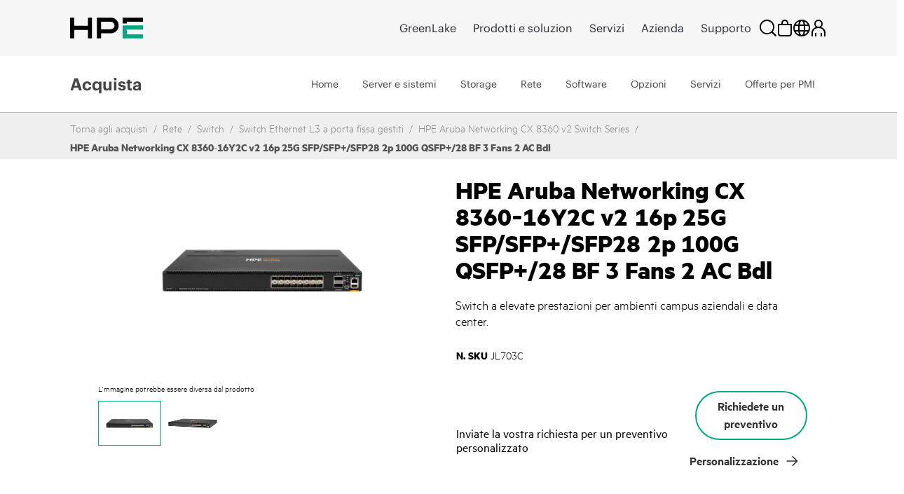

--- FILE ---
content_type: text/html;charset=UTF-8
request_url: https://buy.hpe.com/it/it/networking/switches/fixed-port-l3-managed-ethernet-switches/hpe-aruba-networking-cx-8360%e2%80%9116y2c-v2-16p-25g-sfp-sfp-sfp28-2p-100g-qsfp-28-bf-3-fans-2-ac-bdl/p/showServices?sourceCode=JL703C
body_size: 6778
content:
<section class="hpe-tabs__section hpe-tabs__section--active">
	<article class="hpe-product-list hpe-product-list--reverse">
		<div class="row">
			<div class="col-12 hpe-full-bleed--mobile">
				<div class="hpe-product-list__filter">
					<button
						class="hpe-button hpe-button--noborder hpe-product-list__filter-button">
						<svg class="hpe-icon hpe-icon--inline" role="img">
					        <use xmlns:xlink="http://www.w3.org/1999/xlink" xlink:href="#icon-filter"></use>
					    </svg>
						Filtra articoli</button>
				</div>
			</div>
			<aside class="hpe-product-list__sidebar col-lg-3">
				<div class="hpe-product-list__close">
					<button
						class="hpe-button hpe-button--noborder hpe-product-list__close-button"
						id="">

						<svg class="hpe-icon " role="img">
                    <use xmlns:xlink="http://www.w3.org/1999/xlink"
								xlink:href="#icon-close"></use>
                  </svg>
					</button>
				</div>
				<input type="hidden" name="baseProduct" value="JL703C">
				<section class="hpe-filter-list">
				<div id="product-facet-service">
				<div>
					<span class="selected-filter"><span class="no_of_filters"> </span> filtri selezionati</span>
					 	<button id="clearFacetServices" class="hpe-button-cancel clear-filter" onclick= "clearFacetServices()">
							Cancella tutto</button>	
					</div>
					<hr class="hpe-divider hpe-product-list--reverse">
					<div class="facet js-facet facetID_facet_warrantycoverage" id="facetID2">

			<button
				class="hpe-button hpe-button--noborder hpe-disclosure__button hpe-toggle-facet-section"
				data-disclosure="filter-Copertura della garanzia">
				<svg class="hpe-icon mrt-4">
				<use xlink:href="#icon-caret-next" class="facetExpand"></use>
			</svg>
				Acquista da Copertura della garanzia</button>

			<section
				class="hpe-filter hpe-disclosure__section js-facet-values parentExpand js-facet-form"
				aria-hidden="false"
				data-disclosure-section="filter-Copertura della garanzia">

				<ul
					class="hpe-filter__list mar-0 facet__list js-facet-list ">
					<li class="hpe-filter__item">
								<form action="#" method="get" class="mar-0">
									<input type="hidden" name="q" value="JL703C:relevance:facet_warrantycoverage:In+garanzia"/>
									<input type="hidden" name="text" value="JL703C"/>
									<input type="hidden" name="textSearch" value=""/>
									<input type="hidden" name="pageSize" value="10"/>
									<input type="hidden" id="facetTagHidden" class="facetTagHidden" value="facetID2"/>
                                                 <label class="hpe-check-box">
									<span>
										<input type="checkbox"
                							
                							class="facet__list__checkbox js-facet-checkbox sr-only hpe-check-box__input servicesFacet" />
										
										<span class="hpe-check-box__control"></span>
										</span>
			  							<span class="facet__list__label">
											<span class="facet__list__text hpe-check-box__label">
												In garanzia&nbsp;
												<span class="facet__value__count">(36)</span>
												</span>
										</span>
									</label>
								</form>
							</li>
							</ul>

				</section>
		</div>

	<div class="facet js-facet facetID_facet_servicelvlcoverage" id="facetID3">

			<button
				class="hpe-button hpe-button--noborder hpe-disclosure__button hpe-toggle-facet-section"
				data-disclosure="filter-Livello di servizio (copertura)">
				<svg class="hpe-icon mrt-4">
				<use xlink:href="#icon-caret-next" class="facetExpand"></use>
			</svg>
				Acquista da Livello di servizio (copertura)</button>

			<section
				class="hpe-filter hpe-disclosure__section js-facet-values parentExpand js-facet-form"
				aria-hidden="false"
				data-disclosure-section="filter-Livello di servizio (copertura)">

				<ul
					class="hpe-filter__list mar-0 facet__list js-facet-list ">
					<li class="hpe-filter__item">
								<form action="#" method="get" class="mar-0">
									<input type="hidden" name="q" value="JL703C:relevance:facet_servicelvlcoverage:24+ore+al+giorno+-+7+giorni+a+settimana"/>
									<input type="hidden" name="text" value="JL703C"/>
									<input type="hidden" name="textSearch" value=""/>
									<input type="hidden" name="pageSize" value="10"/>
									<label class="hpe-check-box">
									<span>
										<input type="checkbox"
                							
                							class="facet__list__checkbox js-facet-checkbox sr-only hpe-check-box__input servicesFacet" />
										
										<span class="hpe-check-box__control"></span>
										</span>
			  							<span class="facet__list__label">
											<span class="facet__list__text hpe-check-box__label">
												24 ore al giorno - 7 giorni a settimana&nbsp;
												<span class="facet__value__count">(24)</span>
												</span>
										</span>
									</label>
								</form>
							</li>
							<li class="hpe-filter__item">
								<form action="#" method="get" class="mar-0">
									<input type="hidden" name="q" value="JL703C:relevance:facet_servicelvlcoverage:Orario+e+giorni+lavorativi+standard"/>
									<input type="hidden" name="text" value="JL703C"/>
									<input type="hidden" name="textSearch" value=""/>
									<input type="hidden" name="pageSize" value="10"/>
									<label class="hpe-check-box">
									<span>
										<input type="checkbox"
                							
                							class="facet__list__checkbox js-facet-checkbox sr-only hpe-check-box__input servicesFacet" />
										
										<span class="hpe-check-box__control"></span>
										</span>
			  							<span class="facet__list__label">
											<span class="facet__list__text hpe-check-box__label">
												Orario e giorni lavorativi standard&nbsp;
												<span class="facet__value__count">(12)</span>
												</span>
										</span>
									</label>
								</form>
							</li>
							</ul>

				</section>
		</div>

	<div class="facet js-facet facetID_facet_additionaloptions" id="facetID4">

			<button
				class="hpe-button hpe-button--noborder hpe-disclosure__button hpe-toggle-facet-section"
				data-disclosure="filter-Opzioni aggiuntive">
				<svg class="hpe-icon mrt-4">
				<use xlink:href="#icon-caret-next" class="facetExpand"></use>
			</svg>
				Acquista da Opzioni aggiuntive</button>

			<section
				class="hpe-filter hpe-disclosure__section js-facet-values parentExpand js-facet-form"
				aria-hidden="false"
				data-disclosure-section="filter-Opzioni aggiuntive">

				<ul
					class="hpe-filter__list mar-0 facet__list js-facet-list ">
					<li class="hpe-filter__item">
								<form action="#" method="get" class="mar-0">
									<input type="hidden" name="q" value="JL703C:relevance:facet_additionaloptions:Trattenimento+completo+materiali+difettosi+%28CDMR%29"/>
									<input type="hidden" name="text" value="JL703C"/>
									<input type="hidden" name="textSearch" value=""/>
									<input type="hidden" name="pageSize" value="10"/>
									<label class="hpe-check-box">
									<span>
										<input type="checkbox"
                							
                							class="facet__list__checkbox js-facet-checkbox sr-only hpe-check-box__input servicesFacet" />
										
										<span class="hpe-check-box__control"></span>
										</span>
			  							<span class="facet__list__label">
											<span class="facet__list__text hpe-check-box__label">
												Trattenimento completo materiali difettosi (CDMR)&nbsp;
												<span class="facet__value__count">(9)</span>
												</span>
										</span>
									</label>
								</form>
							</li>
							</ul>

				</section>
		</div>

	<div class="facet js-facet facetID_facet_supportservtype" id="facetID5">

			<button
				class="hpe-button hpe-button--noborder hpe-disclosure__button hpe-toggle-facet-section"
				data-disclosure="filter-Tipo servizi di supporto">
				<svg class="hpe-icon mrt-4">
				<use xlink:href="#icon-caret-next" class="facetExpand"></use>
			</svg>
				Acquista da Tipo servizi di supporto</button>

			<section
				class="hpe-filter hpe-disclosure__section js-facet-values parentExpand js-facet-form"
				aria-hidden="false"
				data-disclosure-section="filter-Tipo servizi di supporto">

				<ul
					class="hpe-filter__list mar-0 facet__list js-facet-list ">
					<li class="hpe-filter__item">
								<form action="#" method="get" class="mar-0">
									<input type="hidden" name="q" value="JL703C:relevance:facet_supportservtype:Foundation+Care"/>
									<input type="hidden" name="text" value="JL703C"/>
									<input type="hidden" name="textSearch" value=""/>
									<input type="hidden" name="pageSize" value="10"/>
									<label class="hpe-check-box">
									<span>
										<input type="checkbox"
                							
                							class="facet__list__checkbox js-facet-checkbox sr-only hpe-check-box__input servicesFacet" />
										
										<span class="hpe-check-box__control"></span>
										</span>
			  							<span class="facet__list__label">
											<span class="facet__list__text hpe-check-box__label">
												Foundation Care&nbsp;
												<span class="facet__value__count">(33)</span>
												</span>
										</span>
									</label>
								</form>
							</li>
							<li class="hpe-filter__item">
								<form action="#" method="get" class="mar-0">
									<input type="hidden" name="q" value="JL703C:relevance:facet_supportservtype:Foundation+Care+Volume"/>
									<input type="hidden" name="text" value="JL703C"/>
									<input type="hidden" name="textSearch" value=""/>
									<input type="hidden" name="pageSize" value="10"/>
									<label class="hpe-check-box">
									<span>
										<input type="checkbox"
                							
                							class="facet__list__checkbox js-facet-checkbox sr-only hpe-check-box__input servicesFacet" />
										
										<span class="hpe-check-box__control"></span>
										</span>
			  							<span class="facet__list__label">
											<span class="facet__list__text hpe-check-box__label">
												Foundation Care Volume&nbsp;
												<span class="facet__value__count">(3)</span>
												</span>
										</span>
									</label>
								</form>
							</li>
							</ul>

				</section>
		</div>

	<div class="facet js-facet facetID_facet_responsetime" id="facetID6">

			<button
				class="hpe-button hpe-button--noborder hpe-disclosure__button hpe-toggle-facet-section"
				data-disclosure="filter-Tempo d’intervento">
				<svg class="hpe-icon mrt-4">
				<use xlink:href="#icon-caret-next" class="facetExpand"></use>
			</svg>
				Acquista da Tempo d’intervento</button>

			<section
				class="hpe-filter hpe-disclosure__section js-facet-values parentExpand js-facet-form"
				aria-hidden="false"
				data-disclosure-section="filter-Tempo d’intervento">

				<ul
					class="hpe-filter__list mar-0 facet__list js-facet-list ">
					<li class="hpe-filter__item">
								<form action="#" method="get" class="mar-0">
									<input type="hidden" name="q" value="JL703C:relevance:facet_responsetime:Intervento+hardware+entro+4+ore"/>
									<input type="hidden" name="text" value="JL703C"/>
									<input type="hidden" name="textSearch" value=""/>
									<input type="hidden" name="pageSize" value="10"/>
									<label class="hpe-check-box">
									<span>
										<input type="checkbox"
                							
                							class="facet__list__checkbox js-facet-checkbox sr-only hpe-check-box__input servicesFacet" />
										
										<span class="hpe-check-box__control"></span>
										</span>
			  							<span class="facet__list__label">
											<span class="facet__list__text hpe-check-box__label">
												Intervento hardware entro 4 ore&nbsp;
												<span class="facet__value__count">(12)</span>
												</span>
										</span>
									</label>
								</form>
							</li>
							<li class="hpe-filter__item">
								<form action="#" method="get" class="mar-0">
									<input type="hidden" name="q" value="JL703C:relevance:facet_responsetime:Intervento+hardware+il+giorno+lavorativo+successive"/>
									<input type="hidden" name="text" value="JL703C"/>
									<input type="hidden" name="textSearch" value=""/>
									<input type="hidden" name="pageSize" value="10"/>
									<label class="hpe-check-box">
									<span>
										<input type="checkbox"
                							
                							class="facet__list__checkbox js-facet-checkbox sr-only hpe-check-box__input servicesFacet" />
										
										<span class="hpe-check-box__control"></span>
										</span>
			  							<span class="facet__list__label">
											<span class="facet__list__text hpe-check-box__label">
												Intervento hardware il giorno lavorativo successive&nbsp;
												<span class="facet__value__count">(12)</span>
												</span>
										</span>
									</label>
								</form>
							</li>
							<li class="hpe-filter__item">
								<form action="#" method="get" class="mar-0">
									<input type="hidden" name="q" value="JL703C:relevance:facet_responsetime:Intervento+hardware+entro+2+ore"/>
									<input type="hidden" name="text" value="JL703C"/>
									<input type="hidden" name="textSearch" value=""/>
									<input type="hidden" name="pageSize" value="10"/>
									<label class="hpe-check-box">
									<span>
										<input type="checkbox"
                							
                							class="facet__list__checkbox js-facet-checkbox sr-only hpe-check-box__input servicesFacet" />
										
										<span class="hpe-check-box__control"></span>
										</span>
			  							<span class="facet__list__label">
											<span class="facet__list__text hpe-check-box__label">
												Intervento hardware entro 2 ore&nbsp;
												<span class="facet__value__count">(6)</span>
												</span>
										</span>
									</label>
								</form>
							</li>
							<li class="hpe-filter__item">
								<form action="#" method="get" class="mar-0">
									<input type="hidden" name="q" value="JL703C:relevance:facet_responsetime:Servizio+Call+to+Repair+nell%27arco+di+6+ore+%28CTR%29"/>
									<input type="hidden" name="text" value="JL703C"/>
									<input type="hidden" name="textSearch" value=""/>
									<input type="hidden" name="pageSize" value="10"/>
									<label class="hpe-check-box">
									<span>
										<input type="checkbox"
                							
                							class="facet__list__checkbox js-facet-checkbox sr-only hpe-check-box__input servicesFacet" />
										
										<span class="hpe-check-box__control"></span>
										</span>
			  							<span class="facet__list__label">
											<span class="facet__list__text hpe-check-box__label">
												Servizio Call to Repair nell&#039;arco di 6 ore (CTR)&nbsp;
												<span class="facet__value__count">(6)</span>
												</span>
										</span>
									</label>
								</form>
							</li>
							</ul>

				</section>
		</div>

	<div class="facet js-facet facetID_facet_servicemethod" id="facetID7">

			<button
				class="hpe-button hpe-button--noborder hpe-disclosure__button hpe-toggle-facet-section"
				data-disclosure="filter-Metodo di servizio">
				<svg class="hpe-icon mrt-4">
				<use xlink:href="#icon-caret-next" class="facetExpand"></use>
			</svg>
				Acquista da Metodo di servizio</button>

			<section
				class="hpe-filter hpe-disclosure__section js-facet-values parentExpand js-facet-form"
				aria-hidden="false"
				data-disclosure-section="filter-Metodo di servizio">

				<ul
					class="hpe-filter__list mar-0 facet__list js-facet-list ">
					<li class="hpe-filter__item">
								<form action="#" method="get" class="mar-0">
									<input type="hidden" name="q" value="JL703C:relevance:facet_servicemethod:Hardware+in+loco"/>
									<input type="hidden" name="text" value="JL703C"/>
									<input type="hidden" name="textSearch" value=""/>
									<input type="hidden" name="pageSize" value="10"/>
									<label class="hpe-check-box">
									<span>
										<input type="checkbox"
                							
                							class="facet__list__checkbox js-facet-checkbox sr-only hpe-check-box__input servicesFacet" />
										
										<span class="hpe-check-box__control"></span>
										</span>
			  							<span class="facet__list__label">
											<span class="facet__list__text hpe-check-box__label">
												Hardware in loco&nbsp;
												<span class="facet__value__count">(21)</span>
												</span>
										</span>
									</label>
								</form>
							</li>
							<li class="hpe-filter__item">
								<form action="#" method="get" class="mar-0">
									<input type="hidden" name="q" value="JL703C:relevance:facet_servicemethod:Cambio+hardware"/>
									<input type="hidden" name="text" value="JL703C"/>
									<input type="hidden" name="textSearch" value=""/>
									<input type="hidden" name="pageSize" value="10"/>
									<label class="hpe-check-box">
									<span>
										<input type="checkbox"
                							
                							class="facet__list__checkbox js-facet-checkbox sr-only hpe-check-box__input servicesFacet" />
										
										<span class="hpe-check-box__control"></span>
										</span>
			  							<span class="facet__list__label">
											<span class="facet__list__text hpe-check-box__label">
												Cambio hardware&nbsp;
												<span class="facet__value__count">(9)</span>
												</span>
										</span>
									</label>
								</form>
							</li>
							<li class="hpe-filter__item">
								<form action="#" method="get" class="mar-0">
									<input type="hidden" name="q" value="JL703C:relevance:facet_servicemethod:Supporto+software"/>
									<input type="hidden" name="text" value="JL703C"/>
									<input type="hidden" name="textSearch" value=""/>
									<input type="hidden" name="pageSize" value="10"/>
									<label class="hpe-check-box">
									<span>
										<input type="checkbox"
                							
                							class="facet__list__checkbox js-facet-checkbox sr-only hpe-check-box__input servicesFacet" />
										
										<span class="hpe-check-box__control"></span>
										</span>
			  							<span class="facet__list__label">
											<span class="facet__list__text hpe-check-box__label">
												Supporto software&nbsp;
												<span class="facet__value__count">(6)</span>
												</span>
										</span>
									</label>
								</form>
							</li>
							</ul>

				</section>
		</div>

	<div class="facet js-facet facetID_facet_durationterm" id="facetID8">

			<button
				class="hpe-button hpe-button--noborder hpe-disclosure__button hpe-toggle-facet-section"
				data-disclosure="filter-Durata (termine)">
				<svg class="hpe-icon mrt-4">
				<use xlink:href="#icon-caret-next" class="facetExpand"></use>
			</svg>
				Acquista da Durata (termine)</button>

			<section
				class="hpe-filter hpe-disclosure__section js-facet-values parentExpand js-facet-form"
				aria-hidden="false"
				data-disclosure-section="filter-Durata (termine)">

				<ul
					class="hpe-filter__list mar-0 facet__list js-facet-list ">
					<li class="hpe-filter__item">
								<form action="#" method="get" class="mar-0">
									<input type="hidden" name="q" value="JL703C:relevance:facet_durationterm:1+anno"/>
									<input type="hidden" name="text" value="JL703C"/>
									<input type="hidden" name="textSearch" value=""/>
									<input type="hidden" name="pageSize" value="10"/>
									<label class="hpe-check-box">
									<span>
										<input type="checkbox"
                							
                							class="facet__list__checkbox js-facet-checkbox sr-only hpe-check-box__input servicesFacet" />
										
										<span class="hpe-check-box__control"></span>
										</span>
			  							<span class="facet__list__label">
											<span class="facet__list__text hpe-check-box__label">
												1 anno&nbsp;
												<span class="facet__value__count">(12)</span>
												</span>
										</span>
									</label>
								</form>
							</li>
							<li class="hpe-filter__item">
								<form action="#" method="get" class="mar-0">
									<input type="hidden" name="q" value="JL703C:relevance:facet_durationterm:3+anni"/>
									<input type="hidden" name="text" value="JL703C"/>
									<input type="hidden" name="textSearch" value=""/>
									<input type="hidden" name="pageSize" value="10"/>
									<label class="hpe-check-box">
									<span>
										<input type="checkbox"
                							
                							class="facet__list__checkbox js-facet-checkbox sr-only hpe-check-box__input servicesFacet" />
										
										<span class="hpe-check-box__control"></span>
										</span>
			  							<span class="facet__list__label">
											<span class="facet__list__text hpe-check-box__label">
												3 anni&nbsp;
												<span class="facet__value__count">(12)</span>
												</span>
										</span>
									</label>
								</form>
							</li>
							<li class="hpe-filter__item">
								<form action="#" method="get" class="mar-0">
									<input type="hidden" name="q" value="JL703C:relevance:facet_durationterm:5+anni"/>
									<input type="hidden" name="text" value="JL703C"/>
									<input type="hidden" name="textSearch" value=""/>
									<input type="hidden" name="pageSize" value="10"/>
									<label class="hpe-check-box">
									<span>
										<input type="checkbox"
                							
                							class="facet__list__checkbox js-facet-checkbox sr-only hpe-check-box__input servicesFacet" />
										
										<span class="hpe-check-box__control"></span>
										</span>
			  							<span class="facet__list__label">
											<span class="facet__list__text hpe-check-box__label">
												5 anni&nbsp;
												<span class="facet__value__count">(12)</span>
												</span>
										</span>
									</label>
								</form>
							</li>
							</ul>

				</section>
		</div>

	</div>
				</section>
			</aside>

			<div class="col-lg-9 hpe-full-bleed--mobile servicesSection">
					<div class="col-md-12">
						<section class="hpe-compare" style="display: none">
							<div class="row align-items-center justify-content-between">
								<div class="col-6 pb-2">
									<span class="strongCls"><span id="noOfProductsToCompareServices">0</span>
										articoli</span> Selezionato per il confronto</div>
								<div class="col-auto pb-2">
									<button class="compareButton hpe-button" compareTableFlag="compareServices">
										Confronta articoli<svg class="hpe-icon mr-l10" role="img" aria-label="">
											<use xlink:href="#icon-link-next"></use>
										</svg>
									</button>
								</div>
							</div>
							<div class="compare-container">
								<div class="hpe-compare__row row" id="productCompareContainerServices"></div>
							</div>
								<script id="productCompareTemplateServices" type="text/x-jQuery-tmpl">
								<div class="col-6">
									<article class="hpe-card-compare">
										<button class="hpe-button hpe-button--noborder hpe-card-compare__close" 
											id="" onclick="closeProductToComparePLP('ProductIDValue','flagValClose')">
											<svg class="hpe-icon">
												<use xlink:href="#icon-close"></use>
											</svg>
										</button>
										<div class="row">
											<div class="col-sm-4 compare-img-container">
												<img src="ProductImageURL"
												alt="Server" title="Server" class="img-fluid">
											</div>
											<div class="col-12 col-sm-8">
												<h3 class="hpe-card-compare__name">
													<a>ProductNameValue</a>
												</h3>
												<p class="hideText">
													<span class="">
														
														<span class="hpe-font-weight">ProductPriceValue</span>
														<span class="hpe-font-size-vat-message hpe-stock--in">
										
											*
										Exclude VAT</span>
													</span>
												</p>
											</div>
										</div>
									</article>
								</div>
							</script>
						</section>
					</div>

					<div class=" top">
		<div class="pagination-toolbar">

			<div class="helper clearfix hidden-md hidden-lg"></div>
				<div class="sort-refine-bar">
					<div class="row">
						<div class="col-sm-12">
							<header class="hpe-product-list__header pdp-pagination-responsive">
									<div class="hpe-product-list__sort col-auto hpe-input--active">
										<form id="sortForm1"
											name="sortForm1" method="get"
											class=" mar-0 ">
											<span>Ordina per:</span>
											<select id="sortOptions1" name="sort"
												class="hpe-select hpe-select--minimal sortServices">
												<option disabled>Ordina per:</option>
												<option value="relevance"
																		selected="selected">
																		Pertinenza</option>
																<option value="name-asc"
																		>
																		Nome (crescente)</option>
																<option value="name-desc"
																		>
																		Nome (decrescente)</option>
																</select>
											<input type="hidden" name="q"
													value="JL703C&#x3a;relevance" />
											<input type="hidden" name="show" value="Page" />
												<input type="hidden" name="pageSize" value="10" />
                                        </form>

									</div>
									<div class="hpe-product-list__results">
										<div class="col-xs-12 col-sm-2 col-md-4 hidden-md hidden-lg">
												<button class="btn btn-default js-show-facets" data-select-refinements-title="Seleziona perfezionamenti">
    Perfeziona</button></div>
										<div class="hpe-product-list__results">
												1 - 
															10 di 36 articoli</div>
										</div>
								</header>
							</div>
					</div>
				</div>
			</div>
	</div>
<!---->
<section class="hpe-product-list__row row configurator-triggering-section">

	<div id="hpeit-baseModel-plp" class="hpeit-plp-section px-4 py-3">
		<div class="hpeit-baseModel-item-details">
			<div class="row mx-0">
				<div class="col-md-3 col-lg-2 hpeitCompareCheckBox">
					<div class="hpe-product-list__image h-auto">
						<a class="product__list--thumb" href="/it/it/services-and-support/technology-services/hardware-software-combo-support-service/hpe-aruba-networking-foundational-care-exchange-service-hw-support-only/hpe-aruba-networking-foundational-care-5y-nbd-exch-hw-support-only-svc/p/h88k9e" id="imgcont_H88K9E">

									<img scrollimgsrc="https://assets.ext.hpe.com/is/image/hpedam/s00010104?$thumbnail$#.png" alt="HPE Aruba Networking 5 Year Foundational Care Next Business Day Exchange HW Only 836012/16/24pDCNSVC"  class=""/>
			</a>
							</div>

				</div>
				<div class="col-md-9 col-lg-10 hpe-full-bleed--mobile productModels">
					<div class="hpe-product-list__about">
						<a href=/it/it/services-and-support/technology-services/hardware-software-combo-support-service/hpe-aruba-networking-foundational-care-exchange-service-hw-support-only/hpe-aruba-networking-foundational-care-5y-nbd-exch-hw-support-only-svc/p/h88k9e class="hpe-anchor hpe-anchor--primary">
									<h2 class="hpe-headline hpe-headline--strong hpe-headline--small hpe-product-list__name">
										HPE Aruba Networking 5 Year Foundational Care Next Business Day Exchange HW Only 836012/16/24pDCNSVC</h2>
								</a>
							<!-- TEMPORARY PLEASE REPLACE START -->
						<div class="hpe-product-list__meta row">
							<div class="col-auto fullWidth hpeitCompareCheckBox">
								<div class="hpe-product-list__sku cpo-condition-allighnment">
									<span class="pdp-list-center-align-items ">
										<label class="hpe-label--inline">
											N. SKU</label>H88K9E</span>
									<span class="pdp-list-center-align-items">
										<label class="hpe-check-box newRowPdpCb margin0" id="am">
										<span>
											<input type="checkbox" productId="H88K9E" tabindex="0" compareFlag="compareServices" class="productToCompareCheckbox hpe-check-box__input" value="H88K9E" name="HPE Aruba Networking 5 Year Foundational Care Next Business Day Exchange HW Only 836012/16/24pDCNSVC" />
											<span class="hpe-check-box__control"></span>
										</span>
										<span class="hpe-check-box__label" id="H88K9E" value="H88K9E" name="hpeprodcompcb">
											Confronta</span>
										</label>
									</span>
								</div>
							</div>
						</div>
					</div>
				</div>
			</div>
		</div>
		<div class="hpeit-baseModel-CTA-block product-models-slot">
			<div class="row mx-3 my-3">
				<div class="hpe-specification-section">
					<div id="displayTableSpecificationH88K9E_service" class="hpe-product-list__meta--light"></div>
					<button id="H88K9E" class="hpe-button--noborder hpe-anchor hpe-anchor--primary show-specification_H88K9E_service hpe-show-specification__button pr-4" onclick="showSpecification('H88K9E', 'false','service', event)">
						Mostra specifiche</button>
					<input type="hidden" class="show-specification-hidden-text" value="Mostra specifiche">

							<input type="hidden" class="hide-specification-hidden-text" value="Nascondi specifiche">
							<input type="hidden" class="no-showhide-specification-hidden-text" value="Nessuna specifica disponibile ">
						</div>
				<div class="">
					</div>
			</div>

			<input type="hidden" name="offerCode" value="" />
			<input type="hidden" name="sellerName" value="" />

			<input type="hidden" name="instantPricing" value="" />
			<input type="hidden" name="hpeSellersList" value="" />
			<input type="hidden" name="instantOfferPrice" id="instantOfferPrice" value="" />

			<!-- Show instant price link start -->
			<!-- Show instant price link end -->
			<div id="hpeit-transactionalCTA_H88K9E" class="row mx-2 mb-3 d-none">
					<div class="col-md-8 col-lg-9 col-sm-7">
					    <!-- Start HYBRIS-6882 : Label change for transactional and non-transactional experience for pricing on PDP page-->
					    <div class="hpeit-buyNowLabel nonHpFsPrice_H88K9E">
                            PREZZO INDICATIVO:</div>
                        <!-- End HYBRIS-6882 : Label change for transactional and non-transactional experience for pricing on PDP page-->
						</div>

					<div class="col-md-4 col-lg-3 col-sm-5 hpe-product-list__buttonH88K9E_service">
						</div>
				</div>
			<div id="hpeit-requestQuoteCTA_H88K9E" class="hpeit-skuPdp-requestQuoteCTA row mx-2 my-3 "> 
				<div class="col-md-7 col-sm-6 col-lg-8 d-flex align-items-center">
				<span> Inviate la vostra richiesta per un preventivo personalizzato</span>
				</div>
				<div class="col-md-5 col-sm-6 col-lg-4">
					<div class="hpefsoffer_quote_H88K9E">
													<form id="command" action="/it/it/cart/add" method="post"><input type="hidden" name="productCodePost" value="H88K9E" />
	<input type="hidden" name="requestQuoteShopName" id="plp_quote_shop_name_H88K9E" value="" />
	<input type="hidden" name="isPreOwned" id="cpo_value_quoteH88K9E" value="false" />
	<button type="submit"
			class="hpe-button hpe-button--secondary js-enable-btn PDPbuttonAlignment  getquotebtn"
			onclick="getquote(this)" data-analytics-productID="H88K9E" data-lng-class="lngstyle">
			Richiedete un preventivo</button>
	<div>
<input type="hidden" name="CSRFToken" value="fbfb6d76-cc22-4e3b-8d27-43d7d337bd1e" />
</div></form></div>
												<div class="nonhpefsoffer_H88K9E hidden">
														<form id="command" action="/it/it/cart/add" method="post"><input type="hidden" name="productCodePost" value="H88K9E" />
	<input type="hidden" name="requestQuoteShopName" id="plp_quote_shop_name_H88K9E" value="" />
	<input type="hidden" name="isPreOwned" id="cpo_value_quoteH88K9E" value="false" />
	<button type="submit"
			class="hpe-button hpe-button--secondary js-enable-btn PDPbuttonAlignment  getquotebtn"
			onclick="getquote(this)" data-analytics-productID="H88K9E" data-lng-class="lngstyle">
			Richiedete un preventivo</button>
	<div>
<input type="hidden" name="CSRFToken" value="fbfb6d76-cc22-4e3b-8d27-43d7d337bd1e" />
</div></form></div>
												</div>
			</div>
			</div>
	</div>
	</section>
 
<script>
    $(document).ready(function(){
            const queryString = window.location.pathname; 
        	const customize=queryString.split('/')[1]+'-'+queryString.split('/')[2]+'-customize';
        	$('[data-lng-class="customize-link"]').addClass(customize);
    });
</script> 
<!---->
<section class="hpe-product-list__row row configurator-triggering-section">

	<div id="hpeit-baseModel-plp" class="hpeit-plp-section px-4 py-3">
		<div class="hpeit-baseModel-item-details">
			<div class="row mx-0">
				<div class="col-md-3 col-lg-2 hpeitCompareCheckBox">
					<div class="hpe-product-list__image h-auto">
						<a class="product__list--thumb" href="/it/it/services-and-support/technology-services/hardware-software-combo-support-service/hpe-aruba-networking-foundational-care-24x7-tech-supp-service-vol-t2/hpe-anw-foundational-care-24x7-volume-t2-1-year-technical-support-service/p/h88n7e" id="imgcont_H88N7E">

									<img scrollimgsrc="https://assets.ext.hpe.com/is/image/hpedam/s00010104?$thumbnail$#.png" alt="HPE Aruba Networking 1 Year Foundational Care 24x7 Technical Supp Volume Tier 28360 12/16/24p DCNSVC"  class=""/>
			</a>
							</div>

				</div>
				<div class="col-md-9 col-lg-10 hpe-full-bleed--mobile productModels">
					<div class="hpe-product-list__about">
						<a href=/it/it/services-and-support/technology-services/hardware-software-combo-support-service/hpe-aruba-networking-foundational-care-24x7-tech-supp-service-vol-t2/hpe-anw-foundational-care-24x7-volume-t2-1-year-technical-support-service/p/h88n7e class="hpe-anchor hpe-anchor--primary">
									<h2 class="hpe-headline hpe-headline--strong hpe-headline--small hpe-product-list__name">
										HPE Aruba Networking 1 Year Foundational Care 24x7 Technical Supp Volume Tier 28360 12/16/24p DCNSVC</h2>
								</a>
							<!-- TEMPORARY PLEASE REPLACE START -->
						<div class="hpe-product-list__meta row">
							<div class="col-auto fullWidth hpeitCompareCheckBox">
								<div class="hpe-product-list__sku cpo-condition-allighnment">
									<span class="pdp-list-center-align-items ">
										<label class="hpe-label--inline">
											N. SKU</label>H88N7E</span>
									<span class="pdp-list-center-align-items">
										<label class="hpe-check-box newRowPdpCb margin0" id="am">
										<span>
											<input type="checkbox" productId="H88N7E" tabindex="0" compareFlag="compareServices" class="productToCompareCheckbox hpe-check-box__input" value="H88N7E" name="HPE Aruba Networking 1 Year Foundational Care 24x7 Technical Supp Volume Tier 28360 12/16/24p DCNSVC" />
											<span class="hpe-check-box__control"></span>
										</span>
										<span class="hpe-check-box__label" id="H88N7E" value="H88N7E" name="hpeprodcompcb">
											Confronta</span>
										</label>
									</span>
								</div>
							</div>
						</div>
					</div>
				</div>
			</div>
		</div>
		<div class="hpeit-baseModel-CTA-block product-models-slot">
			<div class="row mx-3 my-3">
				<div class="hpe-specification-section">
					<div id="displayTableSpecificationH88N7E_service" class="hpe-product-list__meta--light"></div>
					<button id="H88N7E" class="hpe-button--noborder hpe-anchor hpe-anchor--primary show-specification_H88N7E_service hpe-show-specification__button pr-4" onclick="showSpecification('H88N7E', 'false','service', event)">
						Mostra specifiche</button>
					<input type="hidden" class="show-specification-hidden-text" value="Mostra specifiche">

							<input type="hidden" class="hide-specification-hidden-text" value="Nascondi specifiche">
							<input type="hidden" class="no-showhide-specification-hidden-text" value="Nessuna specifica disponibile ">
						</div>
				<div class="">
					</div>
			</div>

			<input type="hidden" name="offerCode" value="" />
			<input type="hidden" name="sellerName" value="" />

			<input type="hidden" name="instantPricing" value="" />
			<input type="hidden" name="hpeSellersList" value="" />
			<input type="hidden" name="instantOfferPrice" id="instantOfferPrice" value="" />

			<!-- Show instant price link start -->
			<!-- Show instant price link end -->
			<div id="hpeit-transactionalCTA_H88N7E" class="row mx-2 mb-3 d-none">
					<div class="col-md-8 col-lg-9 col-sm-7">
					    <!-- Start HYBRIS-6882 : Label change for transactional and non-transactional experience for pricing on PDP page-->
					    <div class="hpeit-buyNowLabel nonHpFsPrice_H88N7E">
                            PREZZO INDICATIVO:</div>
                        <!-- End HYBRIS-6882 : Label change for transactional and non-transactional experience for pricing on PDP page-->
						</div>

					<div class="col-md-4 col-lg-3 col-sm-5 hpe-product-list__buttonH88N7E_service">
						</div>
				</div>
			<div id="hpeit-requestQuoteCTA_H88N7E" class="hpeit-skuPdp-requestQuoteCTA row mx-2 my-3 "> 
				<div class="col-md-7 col-sm-6 col-lg-8 d-flex align-items-center">
				<span> Inviate la vostra richiesta per un preventivo personalizzato</span>
				</div>
				<div class="col-md-5 col-sm-6 col-lg-4">
					<div class="hpefsoffer_quote_H88N7E">
													<form id="command" action="/it/it/cart/add" method="post"><input type="hidden" name="productCodePost" value="H88N7E" />
	<input type="hidden" name="requestQuoteShopName" id="plp_quote_shop_name_H88N7E" value="" />
	<input type="hidden" name="isPreOwned" id="cpo_value_quoteH88N7E" value="false" />
	<button type="submit"
			class="hpe-button hpe-button--secondary js-enable-btn PDPbuttonAlignment  getquotebtn"
			onclick="getquote(this)" data-analytics-productID="H88N7E" data-lng-class="lngstyle">
			Richiedete un preventivo</button>
	<div>
<input type="hidden" name="CSRFToken" value="fbfb6d76-cc22-4e3b-8d27-43d7d337bd1e" />
</div></form></div>
												<div class="nonhpefsoffer_H88N7E hidden">
														<form id="command" action="/it/it/cart/add" method="post"><input type="hidden" name="productCodePost" value="H88N7E" />
	<input type="hidden" name="requestQuoteShopName" id="plp_quote_shop_name_H88N7E" value="" />
	<input type="hidden" name="isPreOwned" id="cpo_value_quoteH88N7E" value="false" />
	<button type="submit"
			class="hpe-button hpe-button--secondary js-enable-btn PDPbuttonAlignment  getquotebtn"
			onclick="getquote(this)" data-analytics-productID="H88N7E" data-lng-class="lngstyle">
			Richiedete un preventivo</button>
	<div>
<input type="hidden" name="CSRFToken" value="fbfb6d76-cc22-4e3b-8d27-43d7d337bd1e" />
</div></form></div>
												</div>
			</div>
			</div>
	</div>
	</section>
 
<script>
    $(document).ready(function(){
            const queryString = window.location.pathname; 
        	const customize=queryString.split('/')[1]+'-'+queryString.split('/')[2]+'-customize';
        	$('[data-lng-class="customize-link"]').addClass(customize);
    });
</script> 
<!---->
<section class="hpe-product-list__row row configurator-triggering-section">

	<div id="hpeit-baseModel-plp" class="hpeit-plp-section px-4 py-3">
		<div class="hpeit-baseModel-item-details">
			<div class="row mx-0">
				<div class="col-md-3 col-lg-2 hpeitCompareCheckBox">
					<div class="hpe-product-list__image h-auto">
						<a class="product__list--thumb" href="/it/it/services-and-support/technology-services/hardware-software-combo-support-service/hpe-aruba-networking-foundational-care-exchange-service/hpe-aruba-networking-foundational-care-3y-4hr-exch-hw-sw-svc/p/h88h5e" id="imgcont_H88H5E">

									<img scrollimgsrc="https://assets.ext.hpe.com/is/image/hpedam/s00010104?$thumbnail$#.png" alt="HPE Aruba Networking 3 Year Foundational Care 4‑Hour Exchange 8360 12/16/24p DCN Service"  class=""/>
			</a>
							</div>

				</div>
				<div class="col-md-9 col-lg-10 hpe-full-bleed--mobile productModels">
					<div class="hpe-product-list__about">
						<a href=/it/it/services-and-support/technology-services/hardware-software-combo-support-service/hpe-aruba-networking-foundational-care-exchange-service/hpe-aruba-networking-foundational-care-3y-4hr-exch-hw-sw-svc/p/h88h5e class="hpe-anchor hpe-anchor--primary">
									<h2 class="hpe-headline hpe-headline--strong hpe-headline--small hpe-product-list__name">
										HPE Aruba Networking 3 Year Foundational Care 4‑Hour Exchange 8360 12/16/24p DCN Service</h2>
								</a>
							<!-- TEMPORARY PLEASE REPLACE START -->
						<div class="hpe-product-list__meta row">
							<div class="col-auto fullWidth hpeitCompareCheckBox">
								<div class="hpe-product-list__sku cpo-condition-allighnment">
									<span class="pdp-list-center-align-items ">
										<label class="hpe-label--inline">
											N. SKU</label>H88H5E</span>
									<span class="pdp-list-center-align-items">
										<label class="hpe-check-box newRowPdpCb margin0" id="am">
										<span>
											<input type="checkbox" productId="H88H5E" tabindex="0" compareFlag="compareServices" class="productToCompareCheckbox hpe-check-box__input" value="H88H5E" name="HPE Aruba Networking 3 Year Foundational Care 4‑Hour Exchange 8360 12/16/24p DCN Service" />
											<span class="hpe-check-box__control"></span>
										</span>
										<span class="hpe-check-box__label" id="H88H5E" value="H88H5E" name="hpeprodcompcb">
											Confronta</span>
										</label>
									</span>
								</div>
							</div>
						</div>
					</div>
				</div>
			</div>
		</div>
		<div class="hpeit-baseModel-CTA-block product-models-slot">
			<div class="row mx-3 my-3">
				<div class="hpe-specification-section">
					<div id="displayTableSpecificationH88H5E_service" class="hpe-product-list__meta--light"></div>
					<button id="H88H5E" class="hpe-button--noborder hpe-anchor hpe-anchor--primary show-specification_H88H5E_service hpe-show-specification__button pr-4" onclick="showSpecification('H88H5E', 'false','service', event)">
						Mostra specifiche</button>
					<input type="hidden" class="show-specification-hidden-text" value="Mostra specifiche">

							<input type="hidden" class="hide-specification-hidden-text" value="Nascondi specifiche">
							<input type="hidden" class="no-showhide-specification-hidden-text" value="Nessuna specifica disponibile ">
						</div>
				<div class="">
					</div>
			</div>

			<input type="hidden" name="offerCode" value="" />
			<input type="hidden" name="sellerName" value="" />

			<input type="hidden" name="instantPricing" value="" />
			<input type="hidden" name="hpeSellersList" value="" />
			<input type="hidden" name="instantOfferPrice" id="instantOfferPrice" value="" />

			<!-- Show instant price link start -->
			<!-- Show instant price link end -->
			<div id="hpeit-transactionalCTA_H88H5E" class="row mx-2 mb-3 d-none">
					<div class="col-md-8 col-lg-9 col-sm-7">
					    <!-- Start HYBRIS-6882 : Label change for transactional and non-transactional experience for pricing on PDP page-->
					    <div class="hpeit-buyNowLabel nonHpFsPrice_H88H5E">
                            PREZZO INDICATIVO:</div>
                        <!-- End HYBRIS-6882 : Label change for transactional and non-transactional experience for pricing on PDP page-->
						</div>

					<div class="col-md-4 col-lg-3 col-sm-5 hpe-product-list__buttonH88H5E_service">
						</div>
				</div>
			<div id="hpeit-requestQuoteCTA_H88H5E" class="hpeit-skuPdp-requestQuoteCTA row mx-2 my-3 "> 
				<div class="col-md-7 col-sm-6 col-lg-8 d-flex align-items-center">
				<span> Inviate la vostra richiesta per un preventivo personalizzato</span>
				</div>
				<div class="col-md-5 col-sm-6 col-lg-4">
					<div class="hpefsoffer_quote_H88H5E">
													<form id="command" action="/it/it/cart/add" method="post"><input type="hidden" name="productCodePost" value="H88H5E" />
	<input type="hidden" name="requestQuoteShopName" id="plp_quote_shop_name_H88H5E" value="" />
	<input type="hidden" name="isPreOwned" id="cpo_value_quoteH88H5E" value="false" />
	<button type="submit"
			class="hpe-button hpe-button--secondary js-enable-btn PDPbuttonAlignment  getquotebtn"
			onclick="getquote(this)" data-analytics-productID="H88H5E" data-lng-class="lngstyle">
			Richiedete un preventivo</button>
	<div>
<input type="hidden" name="CSRFToken" value="fbfb6d76-cc22-4e3b-8d27-43d7d337bd1e" />
</div></form></div>
												<div class="nonhpefsoffer_H88H5E hidden">
														<form id="command" action="/it/it/cart/add" method="post"><input type="hidden" name="productCodePost" value="H88H5E" />
	<input type="hidden" name="requestQuoteShopName" id="plp_quote_shop_name_H88H5E" value="" />
	<input type="hidden" name="isPreOwned" id="cpo_value_quoteH88H5E" value="false" />
	<button type="submit"
			class="hpe-button hpe-button--secondary js-enable-btn PDPbuttonAlignment  getquotebtn"
			onclick="getquote(this)" data-analytics-productID="H88H5E" data-lng-class="lngstyle">
			Richiedete un preventivo</button>
	<div>
<input type="hidden" name="CSRFToken" value="fbfb6d76-cc22-4e3b-8d27-43d7d337bd1e" />
</div></form></div>
												</div>
			</div>
			</div>
	</div>
	</section>
 
<script>
    $(document).ready(function(){
            const queryString = window.location.pathname; 
        	const customize=queryString.split('/')[1]+'-'+queryString.split('/')[2]+'-customize';
        	$('[data-lng-class="customize-link"]').addClass(customize);
    });
</script> 
<!---->
<section class="hpe-product-list__row row configurator-triggering-section">

	<div id="hpeit-baseModel-plp" class="hpeit-plp-section px-4 py-3">
		<div class="hpeit-baseModel-item-details">
			<div class="row mx-0">
				<div class="col-md-3 col-lg-2 hpeitCompareCheckBox">
					<div class="hpe-product-list__image h-auto">
						<a class="product__list--thumb" href="/it/it/services-and-support/technology-services/hardware-software-combo-support-service/hpe-foundation-care-service-hw-and-sw-support/hpe-aruba-networking-foundational-care-5y-24x7-hw-sw-collab-svc/p/h88l7e" id="imgcont_H88L7E">

									<img scrollimgsrc="https://assets.ext.hpe.com/is/image/hpedam/s00015146?$thumbnail$#.png" alt="HPE Aruba Networking 5 Year Foundational Care 4‑Hour Onsite 8360 12/16/24p DCN Service"  class=""/>
			</a>
							</div>

				</div>
				<div class="col-md-9 col-lg-10 hpe-full-bleed--mobile productModels">
					<div class="hpe-product-list__about">
						<a href=/it/it/services-and-support/technology-services/hardware-software-combo-support-service/hpe-foundation-care-service-hw-and-sw-support/hpe-aruba-networking-foundational-care-5y-24x7-hw-sw-collab-svc/p/h88l7e class="hpe-anchor hpe-anchor--primary">
									<h2 class="hpe-headline hpe-headline--strong hpe-headline--small hpe-product-list__name">
										HPE Aruba Networking 5 Year Foundational Care 4‑Hour Onsite 8360 12/16/24p DCN Service</h2>
								</a>
							<!-- TEMPORARY PLEASE REPLACE START -->
						<div class="hpe-product-list__meta row">
							<div class="col-auto fullWidth hpeitCompareCheckBox">
								<div class="hpe-product-list__sku cpo-condition-allighnment">
									<span class="pdp-list-center-align-items ">
										<label class="hpe-label--inline">
											N. SKU</label>H88L7E</span>
									<span class="pdp-list-center-align-items">
										<label class="hpe-check-box newRowPdpCb margin0" id="am">
										<span>
											<input type="checkbox" productId="H88L7E" tabindex="0" compareFlag="compareServices" class="productToCompareCheckbox hpe-check-box__input" value="H88L7E" name="HPE Aruba Networking 5 Year Foundational Care 4‑Hour Onsite 8360 12/16/24p DCN Service" />
											<span class="hpe-check-box__control"></span>
										</span>
										<span class="hpe-check-box__label" id="H88L7E" value="H88L7E" name="hpeprodcompcb">
											Confronta</span>
										</label>
									</span>
								</div>
							</div>
						</div>
					</div>
				</div>
			</div>
		</div>
		<div class="hpeit-baseModel-CTA-block product-models-slot">
			<div class="row mx-3 my-3">
				<div class="hpe-specification-section">
					<div id="displayTableSpecificationH88L7E_service" class="hpe-product-list__meta--light"></div>
					<button id="H88L7E" class="hpe-button--noborder hpe-anchor hpe-anchor--primary show-specification_H88L7E_service hpe-show-specification__button pr-4" onclick="showSpecification('H88L7E', 'false','service', event)">
						Mostra specifiche</button>
					<input type="hidden" class="show-specification-hidden-text" value="Mostra specifiche">

							<input type="hidden" class="hide-specification-hidden-text" value="Nascondi specifiche">
							<input type="hidden" class="no-showhide-specification-hidden-text" value="Nessuna specifica disponibile ">
						</div>
				<div class="">
					</div>
			</div>

			<input type="hidden" name="offerCode" value="" />
			<input type="hidden" name="sellerName" value="" />

			<input type="hidden" name="instantPricing" value="" />
			<input type="hidden" name="hpeSellersList" value="" />
			<input type="hidden" name="instantOfferPrice" id="instantOfferPrice" value="" />

			<!-- Show instant price link start -->
			<!-- Show instant price link end -->
			<div id="hpeit-transactionalCTA_H88L7E" class="row mx-2 mb-3 d-none">
					<div class="col-md-8 col-lg-9 col-sm-7">
					    <!-- Start HYBRIS-6882 : Label change for transactional and non-transactional experience for pricing on PDP page-->
					    <div class="hpeit-buyNowLabel nonHpFsPrice_H88L7E">
                            PREZZO INDICATIVO:</div>
                        <!-- End HYBRIS-6882 : Label change for transactional and non-transactional experience for pricing on PDP page-->
						</div>

					<div class="col-md-4 col-lg-3 col-sm-5 hpe-product-list__buttonH88L7E_service">
						</div>
				</div>
			<div id="hpeit-requestQuoteCTA_H88L7E" class="hpeit-skuPdp-requestQuoteCTA row mx-2 my-3 "> 
				<div class="col-md-7 col-sm-6 col-lg-8 d-flex align-items-center">
				<span> Inviate la vostra richiesta per un preventivo personalizzato</span>
				</div>
				<div class="col-md-5 col-sm-6 col-lg-4">
					<div class="hpefsoffer_quote_H88L7E">
													<form id="command" action="/it/it/cart/add" method="post"><input type="hidden" name="productCodePost" value="H88L7E" />
	<input type="hidden" name="requestQuoteShopName" id="plp_quote_shop_name_H88L7E" value="" />
	<input type="hidden" name="isPreOwned" id="cpo_value_quoteH88L7E" value="false" />
	<button type="submit"
			class="hpe-button hpe-button--secondary js-enable-btn PDPbuttonAlignment  getquotebtn"
			onclick="getquote(this)" data-analytics-productID="H88L7E" data-lng-class="lngstyle">
			Richiedete un preventivo</button>
	<div>
<input type="hidden" name="CSRFToken" value="fbfb6d76-cc22-4e3b-8d27-43d7d337bd1e" />
</div></form></div>
												<div class="nonhpefsoffer_H88L7E hidden">
														<form id="command" action="/it/it/cart/add" method="post"><input type="hidden" name="productCodePost" value="H88L7E" />
	<input type="hidden" name="requestQuoteShopName" id="plp_quote_shop_name_H88L7E" value="" />
	<input type="hidden" name="isPreOwned" id="cpo_value_quoteH88L7E" value="false" />
	<button type="submit"
			class="hpe-button hpe-button--secondary js-enable-btn PDPbuttonAlignment  getquotebtn"
			onclick="getquote(this)" data-analytics-productID="H88L7E" data-lng-class="lngstyle">
			Richiedete un preventivo</button>
	<div>
<input type="hidden" name="CSRFToken" value="fbfb6d76-cc22-4e3b-8d27-43d7d337bd1e" />
</div></form></div>
												</div>
			</div>
			</div>
	</div>
	</section>
 
<script>
    $(document).ready(function(){
            const queryString = window.location.pathname; 
        	const customize=queryString.split('/')[1]+'-'+queryString.split('/')[2]+'-customize';
        	$('[data-lng-class="customize-link"]').addClass(customize);
    });
</script> 
<!---->
<section class="hpe-product-list__row row configurator-triggering-section">

	<div id="hpeit-baseModel-plp" class="hpeit-plp-section px-4 py-3">
		<div class="hpeit-baseModel-item-details">
			<div class="row mx-0">
				<div class="col-md-3 col-lg-2 hpeitCompareCheckBox">
					<div class="hpe-product-list__image h-auto">
						<a class="product__list--thumb" href="/it/it/services-and-support/technology-services/hardware-software-combo-support-service/hpe-aruba-networking-foundational-care-24x7-technical-supp-service/hpe-anw-foundational-care-24x7-3-year-technical-support-service/p/h88j3e" id="imgcont_H88J3E">

									<img scrollimgsrc="https://assets.ext.hpe.com/is/image/hpedam/s00010104?$thumbnail$#.png" alt="HPE Aruba Networking 3 Year Foundational Care 24x7 Technical Support 8360 12/16/24p DCN Service"  class=""/>
			</a>
							</div>

				</div>
				<div class="col-md-9 col-lg-10 hpe-full-bleed--mobile productModels">
					<div class="hpe-product-list__about">
						<a href=/it/it/services-and-support/technology-services/hardware-software-combo-support-service/hpe-aruba-networking-foundational-care-24x7-technical-supp-service/hpe-anw-foundational-care-24x7-3-year-technical-support-service/p/h88j3e class="hpe-anchor hpe-anchor--primary">
									<h2 class="hpe-headline hpe-headline--strong hpe-headline--small hpe-product-list__name">
										HPE Aruba Networking 3 Year Foundational Care 24x7 Technical Support 8360 12/16/24p DCN Service</h2>
								</a>
							<!-- TEMPORARY PLEASE REPLACE START -->
						<div class="hpe-product-list__meta row">
							<div class="col-auto fullWidth hpeitCompareCheckBox">
								<div class="hpe-product-list__sku cpo-condition-allighnment">
									<span class="pdp-list-center-align-items ">
										<label class="hpe-label--inline">
											N. SKU</label>H88J3E</span>
									<span class="pdp-list-center-align-items">
										<label class="hpe-check-box newRowPdpCb margin0" id="am">
										<span>
											<input type="checkbox" productId="H88J3E" tabindex="0" compareFlag="compareServices" class="productToCompareCheckbox hpe-check-box__input" value="H88J3E" name="HPE Aruba Networking 3 Year Foundational Care 24x7 Technical Support 8360 12/16/24p DCN Service" />
											<span class="hpe-check-box__control"></span>
										</span>
										<span class="hpe-check-box__label" id="H88J3E" value="H88J3E" name="hpeprodcompcb">
											Confronta</span>
										</label>
									</span>
								</div>
							</div>
						</div>
					</div>
				</div>
			</div>
		</div>
		<div class="hpeit-baseModel-CTA-block product-models-slot">
			<div class="row mx-3 my-3">
				<div class="hpe-specification-section">
					<div id="displayTableSpecificationH88J3E_service" class="hpe-product-list__meta--light"></div>
					<button id="H88J3E" class="hpe-button--noborder hpe-anchor hpe-anchor--primary show-specification_H88J3E_service hpe-show-specification__button pr-4" onclick="showSpecification('H88J3E', 'false','service', event)">
						Mostra specifiche</button>
					<input type="hidden" class="show-specification-hidden-text" value="Mostra specifiche">

							<input type="hidden" class="hide-specification-hidden-text" value="Nascondi specifiche">
							<input type="hidden" class="no-showhide-specification-hidden-text" value="Nessuna specifica disponibile ">
						</div>
				<div class="">
					</div>
			</div>

			<input type="hidden" name="offerCode" value="" />
			<input type="hidden" name="sellerName" value="" />

			<input type="hidden" name="instantPricing" value="" />
			<input type="hidden" name="hpeSellersList" value="" />
			<input type="hidden" name="instantOfferPrice" id="instantOfferPrice" value="" />

			<!-- Show instant price link start -->
			<!-- Show instant price link end -->
			<div id="hpeit-transactionalCTA_H88J3E" class="row mx-2 mb-3 d-none">
					<div class="col-md-8 col-lg-9 col-sm-7">
					    <!-- Start HYBRIS-6882 : Label change for transactional and non-transactional experience for pricing on PDP page-->
					    <div class="hpeit-buyNowLabel nonHpFsPrice_H88J3E">
                            PREZZO INDICATIVO:</div>
                        <!-- End HYBRIS-6882 : Label change for transactional and non-transactional experience for pricing on PDP page-->
						</div>

					<div class="col-md-4 col-lg-3 col-sm-5 hpe-product-list__buttonH88J3E_service">
						</div>
				</div>
			<div id="hpeit-requestQuoteCTA_H88J3E" class="hpeit-skuPdp-requestQuoteCTA row mx-2 my-3 "> 
				<div class="col-md-7 col-sm-6 col-lg-8 d-flex align-items-center">
				<span> Inviate la vostra richiesta per un preventivo personalizzato</span>
				</div>
				<div class="col-md-5 col-sm-6 col-lg-4">
					<div class="hpefsoffer_quote_H88J3E">
													<form id="command" action="/it/it/cart/add" method="post"><input type="hidden" name="productCodePost" value="H88J3E" />
	<input type="hidden" name="requestQuoteShopName" id="plp_quote_shop_name_H88J3E" value="" />
	<input type="hidden" name="isPreOwned" id="cpo_value_quoteH88J3E" value="false" />
	<button type="submit"
			class="hpe-button hpe-button--secondary js-enable-btn PDPbuttonAlignment  getquotebtn"
			onclick="getquote(this)" data-analytics-productID="H88J3E" data-lng-class="lngstyle">
			Richiedete un preventivo</button>
	<div>
<input type="hidden" name="CSRFToken" value="fbfb6d76-cc22-4e3b-8d27-43d7d337bd1e" />
</div></form></div>
												<div class="nonhpefsoffer_H88J3E hidden">
														<form id="command" action="/it/it/cart/add" method="post"><input type="hidden" name="productCodePost" value="H88J3E" />
	<input type="hidden" name="requestQuoteShopName" id="plp_quote_shop_name_H88J3E" value="" />
	<input type="hidden" name="isPreOwned" id="cpo_value_quoteH88J3E" value="false" />
	<button type="submit"
			class="hpe-button hpe-button--secondary js-enable-btn PDPbuttonAlignment  getquotebtn"
			onclick="getquote(this)" data-analytics-productID="H88J3E" data-lng-class="lngstyle">
			Richiedete un preventivo</button>
	<div>
<input type="hidden" name="CSRFToken" value="fbfb6d76-cc22-4e3b-8d27-43d7d337bd1e" />
</div></form></div>
												</div>
			</div>
			</div>
	</div>
	</section>
 
<script>
    $(document).ready(function(){
            const queryString = window.location.pathname; 
        	const customize=queryString.split('/')[1]+'-'+queryString.split('/')[2]+'-customize';
        	$('[data-lng-class="customize-link"]').addClass(customize);
    });
</script> 
<!---->
<section class="hpe-product-list__row row configurator-triggering-section">

	<div id="hpeit-baseModel-plp" class="hpeit-plp-section px-4 py-3">
		<div class="hpeit-baseModel-item-details">
			<div class="row mx-0">
				<div class="col-md-3 col-lg-2 hpeitCompareCheckBox">
					<div class="hpe-product-list__image h-auto">
						<a class="product__list--thumb" href="/it/it/services-and-support/technology-services/hardware-software-combo-support-service/hpe-aruba-networking-foundational-care-exchange-service-hw-support-only/hpe-aruba-networking-foundational-care-1y-nbd-exch-hw-support-only-svc/p/h88g3e" id="imgcont_H88G3E">

									<img scrollimgsrc="https://assets.ext.hpe.com/is/image/hpedam/s00010104?$thumbnail$#.png" alt="HPE Aruba Networking 1 Year Foundational Care Next Business Day Exchange HW Only 836012/16/24pDCNSVC"  class=""/>
			</a>
							</div>

				</div>
				<div class="col-md-9 col-lg-10 hpe-full-bleed--mobile productModels">
					<div class="hpe-product-list__about">
						<a href=/it/it/services-and-support/technology-services/hardware-software-combo-support-service/hpe-aruba-networking-foundational-care-exchange-service-hw-support-only/hpe-aruba-networking-foundational-care-1y-nbd-exch-hw-support-only-svc/p/h88g3e class="hpe-anchor hpe-anchor--primary">
									<h2 class="hpe-headline hpe-headline--strong hpe-headline--small hpe-product-list__name">
										HPE Aruba Networking 1 Year Foundational Care Next Business Day Exchange HW Only 836012/16/24pDCNSVC</h2>
								</a>
							<!-- TEMPORARY PLEASE REPLACE START -->
						<div class="hpe-product-list__meta row">
							<div class="col-auto fullWidth hpeitCompareCheckBox">
								<div class="hpe-product-list__sku cpo-condition-allighnment">
									<span class="pdp-list-center-align-items ">
										<label class="hpe-label--inline">
											N. SKU</label>H88G3E</span>
									<span class="pdp-list-center-align-items">
										<label class="hpe-check-box newRowPdpCb margin0" id="am">
										<span>
											<input type="checkbox" productId="H88G3E" tabindex="0" compareFlag="compareServices" class="productToCompareCheckbox hpe-check-box__input" value="H88G3E" name="HPE Aruba Networking 1 Year Foundational Care Next Business Day Exchange HW Only 836012/16/24pDCNSVC" />
											<span class="hpe-check-box__control"></span>
										</span>
										<span class="hpe-check-box__label" id="H88G3E" value="H88G3E" name="hpeprodcompcb">
											Confronta</span>
										</label>
									</span>
								</div>
							</div>
						</div>
					</div>
				</div>
			</div>
		</div>
		<div class="hpeit-baseModel-CTA-block product-models-slot">
			<div class="row mx-3 my-3">
				<div class="hpe-specification-section">
					<div id="displayTableSpecificationH88G3E_service" class="hpe-product-list__meta--light"></div>
					<button id="H88G3E" class="hpe-button--noborder hpe-anchor hpe-anchor--primary show-specification_H88G3E_service hpe-show-specification__button pr-4" onclick="showSpecification('H88G3E', 'false','service', event)">
						Mostra specifiche</button>
					<input type="hidden" class="show-specification-hidden-text" value="Mostra specifiche">

							<input type="hidden" class="hide-specification-hidden-text" value="Nascondi specifiche">
							<input type="hidden" class="no-showhide-specification-hidden-text" value="Nessuna specifica disponibile ">
						</div>
				<div class="">
					</div>
			</div>

			<input type="hidden" name="offerCode" value="" />
			<input type="hidden" name="sellerName" value="" />

			<input type="hidden" name="instantPricing" value="" />
			<input type="hidden" name="hpeSellersList" value="" />
			<input type="hidden" name="instantOfferPrice" id="instantOfferPrice" value="" />

			<!-- Show instant price link start -->
			<!-- Show instant price link end -->
			<div id="hpeit-transactionalCTA_H88G3E" class="row mx-2 mb-3 d-none">
					<div class="col-md-8 col-lg-9 col-sm-7">
					    <!-- Start HYBRIS-6882 : Label change for transactional and non-transactional experience for pricing on PDP page-->
					    <div class="hpeit-buyNowLabel nonHpFsPrice_H88G3E">
                            PREZZO INDICATIVO:</div>
                        <!-- End HYBRIS-6882 : Label change for transactional and non-transactional experience for pricing on PDP page-->
						</div>

					<div class="col-md-4 col-lg-3 col-sm-5 hpe-product-list__buttonH88G3E_service">
						</div>
				</div>
			<div id="hpeit-requestQuoteCTA_H88G3E" class="hpeit-skuPdp-requestQuoteCTA row mx-2 my-3 "> 
				<div class="col-md-7 col-sm-6 col-lg-8 d-flex align-items-center">
				<span> Inviate la vostra richiesta per un preventivo personalizzato</span>
				</div>
				<div class="col-md-5 col-sm-6 col-lg-4">
					<div class="hpefsoffer_quote_H88G3E">
													<form id="command" action="/it/it/cart/add" method="post"><input type="hidden" name="productCodePost" value="H88G3E" />
	<input type="hidden" name="requestQuoteShopName" id="plp_quote_shop_name_H88G3E" value="" />
	<input type="hidden" name="isPreOwned" id="cpo_value_quoteH88G3E" value="false" />
	<button type="submit"
			class="hpe-button hpe-button--secondary js-enable-btn PDPbuttonAlignment  getquotebtn"
			onclick="getquote(this)" data-analytics-productID="H88G3E" data-lng-class="lngstyle">
			Richiedete un preventivo</button>
	<div>
<input type="hidden" name="CSRFToken" value="fbfb6d76-cc22-4e3b-8d27-43d7d337bd1e" />
</div></form></div>
												<div class="nonhpefsoffer_H88G3E hidden">
														<form id="command" action="/it/it/cart/add" method="post"><input type="hidden" name="productCodePost" value="H88G3E" />
	<input type="hidden" name="requestQuoteShopName" id="plp_quote_shop_name_H88G3E" value="" />
	<input type="hidden" name="isPreOwned" id="cpo_value_quoteH88G3E" value="false" />
	<button type="submit"
			class="hpe-button hpe-button--secondary js-enable-btn PDPbuttonAlignment  getquotebtn"
			onclick="getquote(this)" data-analytics-productID="H88G3E" data-lng-class="lngstyle">
			Richiedete un preventivo</button>
	<div>
<input type="hidden" name="CSRFToken" value="fbfb6d76-cc22-4e3b-8d27-43d7d337bd1e" />
</div></form></div>
												</div>
			</div>
			</div>
	</div>
	</section>
 
<script>
    $(document).ready(function(){
            const queryString = window.location.pathname; 
        	const customize=queryString.split('/')[1]+'-'+queryString.split('/')[2]+'-customize';
        	$('[data-lng-class="customize-link"]').addClass(customize);
    });
</script> 
<!---->
<section class="hpe-product-list__row row configurator-triggering-section">

	<div id="hpeit-baseModel-plp" class="hpeit-plp-section px-4 py-3">
		<div class="hpeit-baseModel-item-details">
			<div class="row mx-0">
				<div class="col-md-3 col-lg-2 hpeitCompareCheckBox">
					<div class="hpe-product-list__image h-auto">
						<a class="product__list--thumb" href="/it/it/services-and-support/technology-services/hardware-software-combo-support-service/hpe-foundation-care-service-hw-and-sw-support/hpe-aruba-networking-foundational-care-1y-nbd-hw-sw-collab-svc/p/h88g5e" id="imgcont_H88G5E">

									<img scrollimgsrc="https://assets.ext.hpe.com/is/image/hpedam/s00015146?$thumbnail$#.png" alt="HPE Aruba Networking 1 Year Foundational Care Next Business Day 8360 12/16/24p DCN Service"  class=""/>
			</a>
							</div>

				</div>
				<div class="col-md-9 col-lg-10 hpe-full-bleed--mobile productModels">
					<div class="hpe-product-list__about">
						<a href=/it/it/services-and-support/technology-services/hardware-software-combo-support-service/hpe-foundation-care-service-hw-and-sw-support/hpe-aruba-networking-foundational-care-1y-nbd-hw-sw-collab-svc/p/h88g5e class="hpe-anchor hpe-anchor--primary">
									<h2 class="hpe-headline hpe-headline--strong hpe-headline--small hpe-product-list__name">
										HPE Aruba Networking 1 Year Foundational Care Next Business Day 8360 12/16/24p DCN Service</h2>
								</a>
							<!-- TEMPORARY PLEASE REPLACE START -->
						<div class="hpe-product-list__meta row">
							<div class="col-auto fullWidth hpeitCompareCheckBox">
								<div class="hpe-product-list__sku cpo-condition-allighnment">
									<span class="pdp-list-center-align-items ">
										<label class="hpe-label--inline">
											N. SKU</label>H88G5E</span>
									<span class="pdp-list-center-align-items">
										<label class="hpe-check-box newRowPdpCb margin0" id="am">
										<span>
											<input type="checkbox" productId="H88G5E" tabindex="0" compareFlag="compareServices" class="productToCompareCheckbox hpe-check-box__input" value="H88G5E" name="HPE Aruba Networking 1 Year Foundational Care Next Business Day 8360 12/16/24p DCN Service" />
											<span class="hpe-check-box__control"></span>
										</span>
										<span class="hpe-check-box__label" id="H88G5E" value="H88G5E" name="hpeprodcompcb">
											Confronta</span>
										</label>
									</span>
								</div>
							</div>
						</div>
					</div>
				</div>
			</div>
		</div>
		<div class="hpeit-baseModel-CTA-block product-models-slot">
			<div class="row mx-3 my-3">
				<div class="hpe-specification-section">
					<div id="displayTableSpecificationH88G5E_service" class="hpe-product-list__meta--light"></div>
					<button id="H88G5E" class="hpe-button--noborder hpe-anchor hpe-anchor--primary show-specification_H88G5E_service hpe-show-specification__button pr-4" onclick="showSpecification('H88G5E', 'false','service', event)">
						Mostra specifiche</button>
					<input type="hidden" class="show-specification-hidden-text" value="Mostra specifiche">

							<input type="hidden" class="hide-specification-hidden-text" value="Nascondi specifiche">
							<input type="hidden" class="no-showhide-specification-hidden-text" value="Nessuna specifica disponibile ">
						</div>
				<div class="">
					</div>
			</div>

			<input type="hidden" name="offerCode" value="" />
			<input type="hidden" name="sellerName" value="" />

			<input type="hidden" name="instantPricing" value="" />
			<input type="hidden" name="hpeSellersList" value="" />
			<input type="hidden" name="instantOfferPrice" id="instantOfferPrice" value="" />

			<!-- Show instant price link start -->
			<!-- Show instant price link end -->
			<div id="hpeit-transactionalCTA_H88G5E" class="row mx-2 mb-3 d-none">
					<div class="col-md-8 col-lg-9 col-sm-7">
					    <!-- Start HYBRIS-6882 : Label change for transactional and non-transactional experience for pricing on PDP page-->
					    <div class="hpeit-buyNowLabel nonHpFsPrice_H88G5E">
                            PREZZO INDICATIVO:</div>
                        <!-- End HYBRIS-6882 : Label change for transactional and non-transactional experience for pricing on PDP page-->
						</div>

					<div class="col-md-4 col-lg-3 col-sm-5 hpe-product-list__buttonH88G5E_service">
						</div>
				</div>
			<div id="hpeit-requestQuoteCTA_H88G5E" class="hpeit-skuPdp-requestQuoteCTA row mx-2 my-3 "> 
				<div class="col-md-7 col-sm-6 col-lg-8 d-flex align-items-center">
				<span> Inviate la vostra richiesta per un preventivo personalizzato</span>
				</div>
				<div class="col-md-5 col-sm-6 col-lg-4">
					<div class="hpefsoffer_quote_H88G5E">
													<form id="command" action="/it/it/cart/add" method="post"><input type="hidden" name="productCodePost" value="H88G5E" />
	<input type="hidden" name="requestQuoteShopName" id="plp_quote_shop_name_H88G5E" value="" />
	<input type="hidden" name="isPreOwned" id="cpo_value_quoteH88G5E" value="false" />
	<button type="submit"
			class="hpe-button hpe-button--secondary js-enable-btn PDPbuttonAlignment  getquotebtn"
			onclick="getquote(this)" data-analytics-productID="H88G5E" data-lng-class="lngstyle">
			Richiedete un preventivo</button>
	<div>
<input type="hidden" name="CSRFToken" value="fbfb6d76-cc22-4e3b-8d27-43d7d337bd1e" />
</div></form></div>
												<div class="nonhpefsoffer_H88G5E hidden">
														<form id="command" action="/it/it/cart/add" method="post"><input type="hidden" name="productCodePost" value="H88G5E" />
	<input type="hidden" name="requestQuoteShopName" id="plp_quote_shop_name_H88G5E" value="" />
	<input type="hidden" name="isPreOwned" id="cpo_value_quoteH88G5E" value="false" />
	<button type="submit"
			class="hpe-button hpe-button--secondary js-enable-btn PDPbuttonAlignment  getquotebtn"
			onclick="getquote(this)" data-analytics-productID="H88G5E" data-lng-class="lngstyle">
			Richiedete un preventivo</button>
	<div>
<input type="hidden" name="CSRFToken" value="fbfb6d76-cc22-4e3b-8d27-43d7d337bd1e" />
</div></form></div>
												</div>
			</div>
			</div>
	</div>
	</section>
 
<script>
    $(document).ready(function(){
            const queryString = window.location.pathname; 
        	const customize=queryString.split('/')[1]+'-'+queryString.split('/')[2]+'-customize';
        	$('[data-lng-class="customize-link"]').addClass(customize);
    });
</script> 
<!---->
<section class="hpe-product-list__row row configurator-triggering-section">

	<div id="hpeit-baseModel-plp" class="hpeit-plp-section px-4 py-3">
		<div class="hpeit-baseModel-item-details">
			<div class="row mx-0">
				<div class="col-md-3 col-lg-2 hpeitCompareCheckBox">
					<div class="hpe-product-list__image h-auto">
						<a class="product__list--thumb" href="/it/it/services-and-support/technology-services/hardware-software-combo-support-service/hpe-foundation-care-service-hw-and-sw-support/hpe-aruba-networking-foundational-care-1y-nbd-cdmr-hw-sw-collab-svc/p/h88g6e" id="imgcont_H88G6E">

									<img scrollimgsrc="https://assets.ext.hpe.com/is/image/hpedam/s00015146?$thumbnail$#.png" alt="HPE Aruba Networking 1 Year Foundational Care Next Business Day with CDMR 8360 12/16/24p DCN Service"  class=""/>
			</a>
							</div>

				</div>
				<div class="col-md-9 col-lg-10 hpe-full-bleed--mobile productModels">
					<div class="hpe-product-list__about">
						<a href=/it/it/services-and-support/technology-services/hardware-software-combo-support-service/hpe-foundation-care-service-hw-and-sw-support/hpe-aruba-networking-foundational-care-1y-nbd-cdmr-hw-sw-collab-svc/p/h88g6e class="hpe-anchor hpe-anchor--primary">
									<h2 class="hpe-headline hpe-headline--strong hpe-headline--small hpe-product-list__name">
										HPE Aruba Networking 1 Year Foundational Care Next Business Day with CDMR 8360 12/16/24p DCN Service</h2>
								</a>
							<!-- TEMPORARY PLEASE REPLACE START -->
						<div class="hpe-product-list__meta row">
							<div class="col-auto fullWidth hpeitCompareCheckBox">
								<div class="hpe-product-list__sku cpo-condition-allighnment">
									<span class="pdp-list-center-align-items ">
										<label class="hpe-label--inline">
											N. SKU</label>H88G6E</span>
									<span class="pdp-list-center-align-items">
										<label class="hpe-check-box newRowPdpCb margin0" id="am">
										<span>
											<input type="checkbox" productId="H88G6E" tabindex="0" compareFlag="compareServices" class="productToCompareCheckbox hpe-check-box__input" value="H88G6E" name="HPE Aruba Networking 1 Year Foundational Care Next Business Day with CDMR 8360 12/16/24p DCN Service" />
											<span class="hpe-check-box__control"></span>
										</span>
										<span class="hpe-check-box__label" id="H88G6E" value="H88G6E" name="hpeprodcompcb">
											Confronta</span>
										</label>
									</span>
								</div>
							</div>
						</div>
					</div>
				</div>
			</div>
		</div>
		<div class="hpeit-baseModel-CTA-block product-models-slot">
			<div class="row mx-3 my-3">
				<div class="hpe-specification-section">
					<div id="displayTableSpecificationH88G6E_service" class="hpe-product-list__meta--light"></div>
					<button id="H88G6E" class="hpe-button--noborder hpe-anchor hpe-anchor--primary show-specification_H88G6E_service hpe-show-specification__button pr-4" onclick="showSpecification('H88G6E', 'false','service', event)">
						Mostra specifiche</button>
					<input type="hidden" class="show-specification-hidden-text" value="Mostra specifiche">

							<input type="hidden" class="hide-specification-hidden-text" value="Nascondi specifiche">
							<input type="hidden" class="no-showhide-specification-hidden-text" value="Nessuna specifica disponibile ">
						</div>
				<div class="">
					</div>
			</div>

			<input type="hidden" name="offerCode" value="" />
			<input type="hidden" name="sellerName" value="" />

			<input type="hidden" name="instantPricing" value="" />
			<input type="hidden" name="hpeSellersList" value="" />
			<input type="hidden" name="instantOfferPrice" id="instantOfferPrice" value="" />

			<!-- Show instant price link start -->
			<!-- Show instant price link end -->
			<div id="hpeit-transactionalCTA_H88G6E" class="row mx-2 mb-3 d-none">
					<div class="col-md-8 col-lg-9 col-sm-7">
					    <!-- Start HYBRIS-6882 : Label change for transactional and non-transactional experience for pricing on PDP page-->
					    <div class="hpeit-buyNowLabel nonHpFsPrice_H88G6E">
                            PREZZO INDICATIVO:</div>
                        <!-- End HYBRIS-6882 : Label change for transactional and non-transactional experience for pricing on PDP page-->
						</div>

					<div class="col-md-4 col-lg-3 col-sm-5 hpe-product-list__buttonH88G6E_service">
						</div>
				</div>
			<div id="hpeit-requestQuoteCTA_H88G6E" class="hpeit-skuPdp-requestQuoteCTA row mx-2 my-3 "> 
				<div class="col-md-7 col-sm-6 col-lg-8 d-flex align-items-center">
				<span> Inviate la vostra richiesta per un preventivo personalizzato</span>
				</div>
				<div class="col-md-5 col-sm-6 col-lg-4">
					<div class="hpefsoffer_quote_H88G6E">
													<form id="command" action="/it/it/cart/add" method="post"><input type="hidden" name="productCodePost" value="H88G6E" />
	<input type="hidden" name="requestQuoteShopName" id="plp_quote_shop_name_H88G6E" value="" />
	<input type="hidden" name="isPreOwned" id="cpo_value_quoteH88G6E" value="false" />
	<button type="submit"
			class="hpe-button hpe-button--secondary js-enable-btn PDPbuttonAlignment  getquotebtn"
			onclick="getquote(this)" data-analytics-productID="H88G6E" data-lng-class="lngstyle">
			Richiedete un preventivo</button>
	<div>
<input type="hidden" name="CSRFToken" value="fbfb6d76-cc22-4e3b-8d27-43d7d337bd1e" />
</div></form></div>
												<div class="nonhpefsoffer_H88G6E hidden">
														<form id="command" action="/it/it/cart/add" method="post"><input type="hidden" name="productCodePost" value="H88G6E" />
	<input type="hidden" name="requestQuoteShopName" id="plp_quote_shop_name_H88G6E" value="" />
	<input type="hidden" name="isPreOwned" id="cpo_value_quoteH88G6E" value="false" />
	<button type="submit"
			class="hpe-button hpe-button--secondary js-enable-btn PDPbuttonAlignment  getquotebtn"
			onclick="getquote(this)" data-analytics-productID="H88G6E" data-lng-class="lngstyle">
			Richiedete un preventivo</button>
	<div>
<input type="hidden" name="CSRFToken" value="fbfb6d76-cc22-4e3b-8d27-43d7d337bd1e" />
</div></form></div>
												</div>
			</div>
			</div>
	</div>
	</section>
 
<script>
    $(document).ready(function(){
            const queryString = window.location.pathname; 
        	const customize=queryString.split('/')[1]+'-'+queryString.split('/')[2]+'-customize';
        	$('[data-lng-class="customize-link"]').addClass(customize);
    });
</script> 
<!---->
<section class="hpe-product-list__row row configurator-triggering-section">

	<div id="hpeit-baseModel-plp" class="hpeit-plp-section px-4 py-3">
		<div class="hpeit-baseModel-item-details">
			<div class="row mx-0">
				<div class="col-md-3 col-lg-2 hpeitCompareCheckBox">
					<div class="hpe-product-list__image h-auto">
						<a class="product__list--thumb" href="/it/it/services-and-support/technology-services/hardware-support-service/hpe-foundation-care-service-hw-support/hpe-aruba-networking-foundational-care-1y-24x7-hw-support-only-svc/p/h88g7e" id="imgcont_H88G7E">

									<img scrollimgsrc="https://assets.ext.hpe.com/is/image/hpedam/s00009946?$thumbnail$#.png" alt="HPE Aruba Networking 1 Year Foundational Care 4‑Hour Onsite Hardware Only 8360 12/16/24p DCN Service"  class=""/>
			</a>
							</div>

				</div>
				<div class="col-md-9 col-lg-10 hpe-full-bleed--mobile productModels">
					<div class="hpe-product-list__about">
						<a href=/it/it/services-and-support/technology-services/hardware-support-service/hpe-foundation-care-service-hw-support/hpe-aruba-networking-foundational-care-1y-24x7-hw-support-only-svc/p/h88g7e class="hpe-anchor hpe-anchor--primary">
									<h2 class="hpe-headline hpe-headline--strong hpe-headline--small hpe-product-list__name">
										HPE Aruba Networking 1 Year Foundational Care 4‑Hour Onsite Hardware Only 8360 12/16/24p DCN Service</h2>
								</a>
							<!-- TEMPORARY PLEASE REPLACE START -->
						<div class="hpe-product-list__meta row">
							<div class="col-auto fullWidth hpeitCompareCheckBox">
								<div class="hpe-product-list__sku cpo-condition-allighnment">
									<span class="pdp-list-center-align-items ">
										<label class="hpe-label--inline">
											N. SKU</label>H88G7E</span>
									<span class="pdp-list-center-align-items">
										<label class="hpe-check-box newRowPdpCb margin0" id="am">
										<span>
											<input type="checkbox" productId="H88G7E" tabindex="0" compareFlag="compareServices" class="productToCompareCheckbox hpe-check-box__input" value="H88G7E" name="HPE Aruba Networking 1 Year Foundational Care 4‑Hour Onsite Hardware Only 8360 12/16/24p DCN Service" />
											<span class="hpe-check-box__control"></span>
										</span>
										<span class="hpe-check-box__label" id="H88G7E" value="H88G7E" name="hpeprodcompcb">
											Confronta</span>
										</label>
									</span>
								</div>
							</div>
						</div>
					</div>
				</div>
			</div>
		</div>
		<div class="hpeit-baseModel-CTA-block product-models-slot">
			<div class="row mx-3 my-3">
				<div class="hpe-specification-section">
					<div id="displayTableSpecificationH88G7E_service" class="hpe-product-list__meta--light"></div>
					<button id="H88G7E" class="hpe-button--noborder hpe-anchor hpe-anchor--primary show-specification_H88G7E_service hpe-show-specification__button pr-4" onclick="showSpecification('H88G7E', 'false','service', event)">
						Mostra specifiche</button>
					<input type="hidden" class="show-specification-hidden-text" value="Mostra specifiche">

							<input type="hidden" class="hide-specification-hidden-text" value="Nascondi specifiche">
							<input type="hidden" class="no-showhide-specification-hidden-text" value="Nessuna specifica disponibile ">
						</div>
				<div class="">
					</div>
			</div>

			<input type="hidden" name="offerCode" value="" />
			<input type="hidden" name="sellerName" value="" />

			<input type="hidden" name="instantPricing" value="" />
			<input type="hidden" name="hpeSellersList" value="" />
			<input type="hidden" name="instantOfferPrice" id="instantOfferPrice" value="" />

			<!-- Show instant price link start -->
			<!-- Show instant price link end -->
			<div id="hpeit-transactionalCTA_H88G7E" class="row mx-2 mb-3 d-none">
					<div class="col-md-8 col-lg-9 col-sm-7">
					    <!-- Start HYBRIS-6882 : Label change for transactional and non-transactional experience for pricing on PDP page-->
					    <div class="hpeit-buyNowLabel nonHpFsPrice_H88G7E">
                            PREZZO INDICATIVO:</div>
                        <!-- End HYBRIS-6882 : Label change for transactional and non-transactional experience for pricing on PDP page-->
						</div>

					<div class="col-md-4 col-lg-3 col-sm-5 hpe-product-list__buttonH88G7E_service">
						</div>
				</div>
			<div id="hpeit-requestQuoteCTA_H88G7E" class="hpeit-skuPdp-requestQuoteCTA row mx-2 my-3 "> 
				<div class="col-md-7 col-sm-6 col-lg-8 d-flex align-items-center">
				<span> Inviate la vostra richiesta per un preventivo personalizzato</span>
				</div>
				<div class="col-md-5 col-sm-6 col-lg-4">
					<div class="hpefsoffer_quote_H88G7E">
													<form id="command" action="/it/it/cart/add" method="post"><input type="hidden" name="productCodePost" value="H88G7E" />
	<input type="hidden" name="requestQuoteShopName" id="plp_quote_shop_name_H88G7E" value="" />
	<input type="hidden" name="isPreOwned" id="cpo_value_quoteH88G7E" value="false" />
	<button type="submit"
			class="hpe-button hpe-button--secondary js-enable-btn PDPbuttonAlignment  getquotebtn"
			onclick="getquote(this)" data-analytics-productID="H88G7E" data-lng-class="lngstyle">
			Richiedete un preventivo</button>
	<div>
<input type="hidden" name="CSRFToken" value="fbfb6d76-cc22-4e3b-8d27-43d7d337bd1e" />
</div></form></div>
												<div class="nonhpefsoffer_H88G7E hidden">
														<form id="command" action="/it/it/cart/add" method="post"><input type="hidden" name="productCodePost" value="H88G7E" />
	<input type="hidden" name="requestQuoteShopName" id="plp_quote_shop_name_H88G7E" value="" />
	<input type="hidden" name="isPreOwned" id="cpo_value_quoteH88G7E" value="false" />
	<button type="submit"
			class="hpe-button hpe-button--secondary js-enable-btn PDPbuttonAlignment  getquotebtn"
			onclick="getquote(this)" data-analytics-productID="H88G7E" data-lng-class="lngstyle">
			Richiedete un preventivo</button>
	<div>
<input type="hidden" name="CSRFToken" value="fbfb6d76-cc22-4e3b-8d27-43d7d337bd1e" />
</div></form></div>
												</div>
			</div>
			</div>
	</div>
	</section>
 
<script>
    $(document).ready(function(){
            const queryString = window.location.pathname; 
        	const customize=queryString.split('/')[1]+'-'+queryString.split('/')[2]+'-customize';
        	$('[data-lng-class="customize-link"]').addClass(customize);
    });
</script> 
<!---->
<section class="hpe-product-list__row row configurator-triggering-section">

	<div id="hpeit-baseModel-plp" class="hpeit-plp-section px-4 py-3">
		<div class="hpeit-baseModel-item-details">
			<div class="row mx-0">
				<div class="col-md-3 col-lg-2 hpeitCompareCheckBox">
					<div class="hpe-product-list__image h-auto">
						<a class="product__list--thumb" href="/it/it/services-and-support/technology-services/hardware-software-combo-support-service/hpe-aruba-networking-foundational-care-24x7-technical-supp-service/hpe-anw-foundational-care-24x7-1-year-technical-support-service/p/h88h0e" id="imgcont_H88H0E">

									<img scrollimgsrc="https://assets.ext.hpe.com/is/image/hpedam/s00010104?$thumbnail$#.png" alt="HPE Aruba Networking 1 Year Foundational Care 24x7 Technical Support 8360 12/16/24p DCN Service"  class=""/>
			</a>
							</div>

				</div>
				<div class="col-md-9 col-lg-10 hpe-full-bleed--mobile productModels">
					<div class="hpe-product-list__about">
						<a href=/it/it/services-and-support/technology-services/hardware-software-combo-support-service/hpe-aruba-networking-foundational-care-24x7-technical-supp-service/hpe-anw-foundational-care-24x7-1-year-technical-support-service/p/h88h0e class="hpe-anchor hpe-anchor--primary">
									<h2 class="hpe-headline hpe-headline--strong hpe-headline--small hpe-product-list__name">
										HPE Aruba Networking 1 Year Foundational Care 24x7 Technical Support 8360 12/16/24p DCN Service</h2>
								</a>
							<!-- TEMPORARY PLEASE REPLACE START -->
						<div class="hpe-product-list__meta row">
							<div class="col-auto fullWidth hpeitCompareCheckBox">
								<div class="hpe-product-list__sku cpo-condition-allighnment">
									<span class="pdp-list-center-align-items ">
										<label class="hpe-label--inline">
											N. SKU</label>H88H0E</span>
									<span class="pdp-list-center-align-items">
										<label class="hpe-check-box newRowPdpCb margin0" id="am">
										<span>
											<input type="checkbox" productId="H88H0E" tabindex="0" compareFlag="compareServices" class="productToCompareCheckbox hpe-check-box__input" value="H88H0E" name="HPE Aruba Networking 1 Year Foundational Care 24x7 Technical Support 8360 12/16/24p DCN Service" />
											<span class="hpe-check-box__control"></span>
										</span>
										<span class="hpe-check-box__label" id="H88H0E" value="H88H0E" name="hpeprodcompcb">
											Confronta</span>
										</label>
									</span>
								</div>
							</div>
						</div>
					</div>
				</div>
			</div>
		</div>
		<div class="hpeit-baseModel-CTA-block product-models-slot">
			<div class="row mx-3 my-3">
				<div class="hpe-specification-section">
					<div id="displayTableSpecificationH88H0E_service" class="hpe-product-list__meta--light"></div>
					<button id="H88H0E" class="hpe-button--noborder hpe-anchor hpe-anchor--primary show-specification_H88H0E_service hpe-show-specification__button pr-4" onclick="showSpecification('H88H0E', 'false','service', event)">
						Mostra specifiche</button>
					<input type="hidden" class="show-specification-hidden-text" value="Mostra specifiche">

							<input type="hidden" class="hide-specification-hidden-text" value="Nascondi specifiche">
							<input type="hidden" class="no-showhide-specification-hidden-text" value="Nessuna specifica disponibile ">
						</div>
				<div class="">
					</div>
			</div>

			<input type="hidden" name="offerCode" value="" />
			<input type="hidden" name="sellerName" value="" />

			<input type="hidden" name="instantPricing" value="" />
			<input type="hidden" name="hpeSellersList" value="" />
			<input type="hidden" name="instantOfferPrice" id="instantOfferPrice" value="" />

			<!-- Show instant price link start -->
			<!-- Show instant price link end -->
			<div id="hpeit-transactionalCTA_H88H0E" class="row mx-2 mb-3 d-none">
					<div class="col-md-8 col-lg-9 col-sm-7">
					    <!-- Start HYBRIS-6882 : Label change for transactional and non-transactional experience for pricing on PDP page-->
					    <div class="hpeit-buyNowLabel nonHpFsPrice_H88H0E">
                            PREZZO INDICATIVO:</div>
                        <!-- End HYBRIS-6882 : Label change for transactional and non-transactional experience for pricing on PDP page-->
						</div>

					<div class="col-md-4 col-lg-3 col-sm-5 hpe-product-list__buttonH88H0E_service">
						</div>
				</div>
			<div id="hpeit-requestQuoteCTA_H88H0E" class="hpeit-skuPdp-requestQuoteCTA row mx-2 my-3 "> 
				<div class="col-md-7 col-sm-6 col-lg-8 d-flex align-items-center">
				<span> Inviate la vostra richiesta per un preventivo personalizzato</span>
				</div>
				<div class="col-md-5 col-sm-6 col-lg-4">
					<div class="hpefsoffer_quote_H88H0E">
													<form id="command" action="/it/it/cart/add" method="post"><input type="hidden" name="productCodePost" value="H88H0E" />
	<input type="hidden" name="requestQuoteShopName" id="plp_quote_shop_name_H88H0E" value="" />
	<input type="hidden" name="isPreOwned" id="cpo_value_quoteH88H0E" value="false" />
	<button type="submit"
			class="hpe-button hpe-button--secondary js-enable-btn PDPbuttonAlignment  getquotebtn"
			onclick="getquote(this)" data-analytics-productID="H88H0E" data-lng-class="lngstyle">
			Richiedete un preventivo</button>
	<div>
<input type="hidden" name="CSRFToken" value="fbfb6d76-cc22-4e3b-8d27-43d7d337bd1e" />
</div></form></div>
												<div class="nonhpefsoffer_H88H0E hidden">
														<form id="command" action="/it/it/cart/add" method="post"><input type="hidden" name="productCodePost" value="H88H0E" />
	<input type="hidden" name="requestQuoteShopName" id="plp_quote_shop_name_H88H0E" value="" />
	<input type="hidden" name="isPreOwned" id="cpo_value_quoteH88H0E" value="false" />
	<button type="submit"
			class="hpe-button hpe-button--secondary js-enable-btn PDPbuttonAlignment  getquotebtn"
			onclick="getquote(this)" data-analytics-productID="H88H0E" data-lng-class="lngstyle">
			Richiedete un preventivo</button>
	<div>
<input type="hidden" name="CSRFToken" value="fbfb6d76-cc22-4e3b-8d27-43d7d337bd1e" />
</div></form></div>
												</div>
			</div>
			</div>
	</div>
	</section>
 
<script>
    $(document).ready(function(){
            const queryString = window.location.pathname; 
        	const customize=queryString.split('/')[1]+'-'+queryString.split('/')[2]+'-customize';
        	$('[data-lng-class="customize-link"]').addClass(customize);
    });
</script> 
<div class=" bottom">
		<div class="pagination-toolbar">

			<footer class="hpe-product-list__footer hpe-input--active pdp-pagination-responsive">

					<div class="hpe-pagination">
						<div class="col-sm-auto">
                <div class="hpe-pagination ">
                
	                <div class="hpe-pagination__pages">
                    Pagina&nbsp;<span class="hpe-font-weight">1</span>&nbsp;di&nbsp;<span class="hpe-font-weight">4</span>
                  </div>
                  
                  <a class="hpe-pagination__link page-next-button" data-value="/it/it/search?q=JL703C%3Arelevance&amp;page=1&amp;pageSize=10" data-url-type="showServices"aria-label="next">
	                    <svg class="hpe-icon " role="img" aria-label="Next" >
	                      <use xlink:href="#icon-next"></use>
	                    </svg>  </a>
                  	</div>            
         </div> 
    </ul>
</div>

					<form method="get" class="">
						<input type="hidden" name="text"
								value="/search?q=JL703C%3Arelevance" />
								<input type="hidden" name="urlType"
								value="showServices" />
							<div class="hpe-input--active">
						<select class="hpe-select hpe-select--minimal select-page-size-pdp" data-value="/search?q=JL703C%3Arelevance">
			            		<option value="10" selected="selected">10&nbsp;articoli per pagina</option>
										<option value="20">20&nbsp;articoli per pagina</option>
										<option value="50">50&nbsp;articoli per pagina</option>
										<option value="100">100&nbsp;articoli per pagina</option>
										</select>
							</div>
					</form>
				</footer>
			<div class="helper clearfix hidden-md hidden-lg"></div>
				<div class="sort-refine-bar">
					<div class="row">
						<div class="col-sm-12">
							</div>
					</div>
				</div>
			</div>
	</div>
</div>
		</div>
	</article>
</section>





